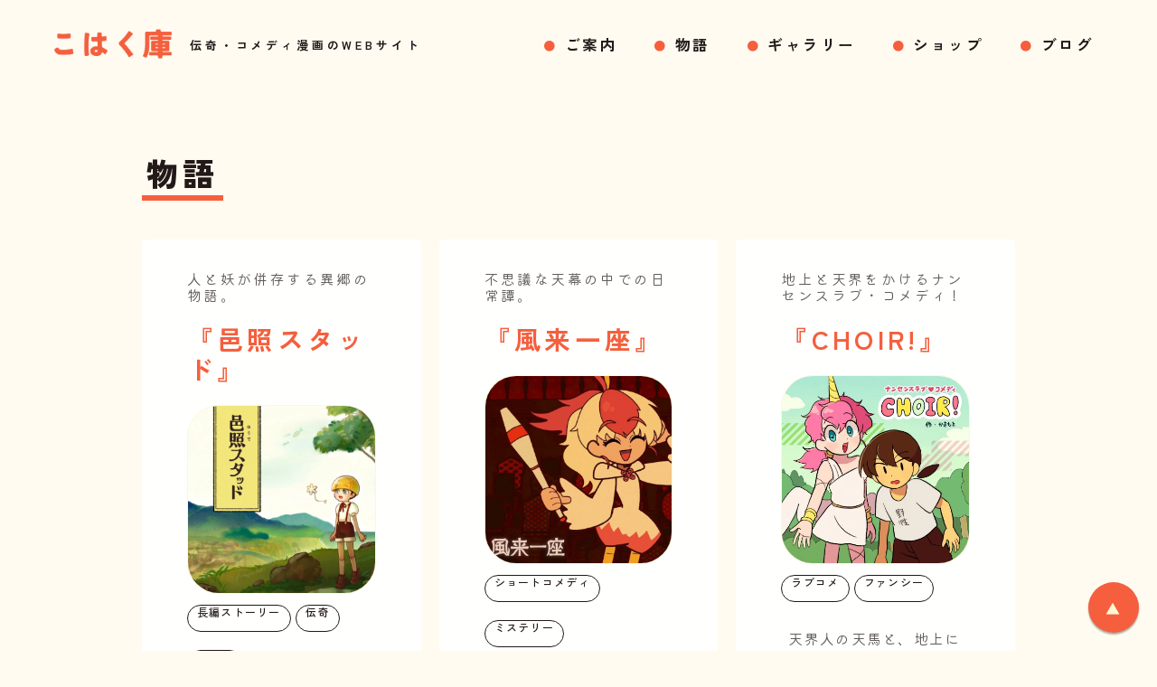

--- FILE ---
content_type: text/html
request_url: https://cohakuko.com/story.html
body_size: 1790
content:
<!DOCTYPE html>
<html lang="ja">
  <head>
    <meta charset="UTF-8" />
    <meta name="viewport" content="width=device-width" />
    <title>物語｜こはく庫</title>
    <meta name="description" content="かきもとの創作漫画サイト" />
    <!--外部読み込み -->
    <link rel="stylesheet" href="normalize.css" />
    <link rel="stylesheet" href="style.css" />
    <script src="https://cohakuko.com/js/loading.js"></script>
    <script src="https://ajax.googleapis.com/ajax/libs/jquery/3.7.1/jquery.min.js"></script>
    <script src="https://cohakuko.com/js/scroll.js"></script>
    <!-- SNSカード　-->
    <meta property="og:url" content="https://cohakuko.com/story.html" />
    <meta property="og:title" content="物語｜こはく庫" />
    <meta property="og:description" content="かきもとの創作漫画サイト" />
    <meta property="og:image" content="https://cohakuko.com/topimage_s.webp" />
    <meta name="twitter:card" content="summary_large_image" />
    <meta name="twitter:site" content="@cohakuko" />
    <meta property="og:site_name" content="こはく庫" />

<!-- ファビコン　-->
<link rel="icon" href="https://cohakuko.com/fabicon.png" sizes="16x16" type="image/png" />
<link rel="icon" href="https://cohakuko.com/fabicon_s.png" sizes="32x32" type="image/png" />
<link rel="icon" href="https://cohakuko.com/fabicon_m.png" sizes="48x48" type="image/png" />
<link rel="icon" href="https://cohakuko.com/fabicon_r.png" sizes="62x62" type="image/png" />
<!-- スマホアイコン150px　-->
<link rel="apple-touch-icon-precomposed" href="https://cohakuko.com/fabicon_f.png" />
  </head>

  <body>
    <!-- ローディング画面 -->
    <div id="loading">
      <div class="spinner"></div>
    </div>
    <!-- リターンボタン　-->
    <div class="top__return">
      <a href="#">
        <div class="top__return__button">▲</div>
      </a>
    </div>

    <header>
      <div id="header_contents"></div>
      <script type="text/javascript">
        $(function () {
          $("#header_contents").load("header_contents.html");
        });
      </script>
    </header>

    <div class="top__illust_sub"></div>

    <main class="subpage">
      <h1>物語</h1>
      <div class="grid3">
        <div class="content_box">
        <div>
          <h2 class="copy">人と妖が併存する異郷の物語。</h2>
          <a href="yudestad/"><h2>『邑照スタッド』</h2></a>
          <a href="yudestad/"><img class="manga__sum" src="yudestad/yude__sum.webp"
          /></a>
        </div>
        <div class="label">長編ストーリー</div>
        <div class="label">伝奇</div>
        <div class="label">群像劇</div>
        <p>
          雨が降れば、空に紙の魚が舞い泳ぐ。<br />
          ここは、人間と人ならざる者たちが辿り着く異郷。<br />
          少年・アンディもその一人だった。
        </p>

        <a href="yudestad/index.html"><button>特設ページ</button></a>
      </div>

     <div class="content_box">
           <h2 class="copy">不思議な天幕の中での日常譚。</h2>
        <a href="hurai/index.html"><h2>『風来一座』</h2></a>
        <div>
          <a href="hurai/index.html"
            ><img class="manga__sum" src="hurai/hurai__sum.webp"
          /></a>
        </div>
         <div class="label">ショートコメディ</div>
        <div class="label">ミステリー</div>
        <p>風来一座が世界中を旅していたというのは、今は昔のお話。<br>
          サーカスを夢見る「酉炭」の、天幕の中での日常譚。
        </p>
        <a href="hurai/index.html"><button>特設ページ</button></a>
      </div>

      <div class="content_box">
        <h2 class="copy">地上と天界をかけるナンセンスラブ・コメディ！</h2>
        <a href="choir/index.html"><h2>『CHOIR!』</h2></a>
        <div>
          <a href="choir/index.html"
            ><img class="manga__sum" src="choir/choir__sum.webp"
          /></a>
        </div>
        <div class="label">ラブコメ</div>
        <div class="label">ファンシー</div>

        <p>
          天界人の天馬と、地上に住む野馬馬（やめま）くんは大のなかよし！<br />
          ある日地上へやってきた天馬。なんでも天界を追い出されたというが…。
        </p>
        <a href="choir/index.html"><button>特設ページ</button></a>
      </div>



      <div class="content_box">
        <a href="aa/index.html"><h2>『ああ、こんなに近かったなんて。』</h2></a>
        <div>
          <a href="aa/index.html"><img class="manga__sum" src="aa/aa__sum.webp"/></a>
        </div>
        <div class="label">読み切り</div> <div class="label">現代</div>
        <p>
          中学３年生のあすかは美術部員。<br />
          部活の引退が近づくものの、何かを描く気になれずにいた。
        </p>
        <a href="aa/index.html"><button>漫画を読む</button></a>
      </div>
      </div>
    </main>
    <footer>
      <div id="footer_contents"></div>
      <script type="text/javascript">
        $(function () {
          $("#footer_contents").load("footer_contents.html");
        });
      </script>
    </footer>
  </body>
</html>


--- FILE ---
content_type: text/html
request_url: https://cohakuko.com/header_contents.html
body_size: 261
content:
<div class="header">
  <div class="title">
    <a href="https://cohakuko.com/"><img src="img/cohakuko.webp" width="150px"></a><br>
        <div class="title2">伝奇・コメディ漫画のWEBサイト</div>
  </div>

  <nav class="nav">
    <a href="https://cohakuko.com/about.html"
      ><li class="menu__item"><h2 class="g_nav">ご案内</h2></li></a>
    <a href="https://cohakuko.com/story.html"><li class="menu__item"><h2 class="g_nav">物語</h2></li></a>
    <a href="https://cohakuko.com/gallery.html"><li class="menu__item"><h2 class="g_nav">ギャラリー</h2></li></a>
    <a href="https://cohakuko.com/shop.html"><li class="menu__item"><h2 class="g_nav">ショップ</h2></li></a>
    <a href="https://cohakuko.com/blog/"><li class="menu__item"><h2 class="g_nav">ブログ</h2></li></a>
        </h2>
      </li></a>
  </nav>
</div>


--- FILE ---
content_type: text/html
request_url: https://cohakuko.com/footer_contents.html
body_size: 376
content:
<div id="footer">
<div class="footer__1">
      <a href="https://cohakuko.com/"><img src="img/cohakuko.webp" width="200px"></a>
<div class="">
<h3>Site Map</h3>
<ul>
<li class="menu__item"><h3 class="g_nav"><a href="https://cohakuko.com/about.html">ご案内</a></h3></li>
<li class="menu__item"><h3 class="g_nav"><a href="https://cohakuko.com/story.html">物語</a></h3>
</li>
<li class="menu__item"><h3 class="g_nav"><a href="https://cohakuko.com/gallery.html">ギャラリー</a></h3></li>
<li class="menu__item"><h3 class="g_nav"><a href="https://cohakuko.com/shop.html">ショップ</a></h3></li>
<li class="menu__item"><h3 class="g_nav"><a href="https://cohakuko.com/blog/">ブログ</a></h3></li>
<a href="https://cohakuko.com/feed/rss.xml"><h3>RSS</h3></a>
</div>
</div>
<div class="footer__1">
 <div class="">
        <img class="img__sum__p" src="p_icon.webp"/>
        <h3>@cohakuko</h3>
        <h3>
          <a href="https://www.youtube.com/@cohakuko">YouTube</a>｜
           <a href="https://xfolio.jp/portfolio/cohakuko">Xfolio</a>｜

        </h3>
  </div>
</div>
</div>
<div class="footer__credit">
  &copy;
     Cohakuko. All Rights Reserved.
</div>


--- FILE ---
content_type: text/css
request_url: https://cohakuko.com/style.css
body_size: 3946
content:
@charset "UTF-8";
@import url('https://fonts.googleapis.com/css2?family=Kiwi+Maru:wght@300&display=swap');
@import url('https://fonts.googleapis.com/css2?family=Zen+Kaku+Gothic+New:wght@300;400;500;700;900&display=swap');

/*ベース
-----------------------------------*/
body {
	padding: 0px;
	margin: 0px;
	box-sizing: border-box;
	height: 100%;
	font-family: 'Kiwi Maru', '游明朝体', YuMincho, '游明朝', Yu Mincho, 'ヒラギノ明朝 ProN W3', Hiragino Mincho ProN, Meiryo, serif;
	font-weight: 100;
	background-color: #fffbf1;
	overflow-x: hidden;
	color: #221918;
	letter-spacing: 0.08em;
}



h1 {
	box-sizing: border-box;
	display: inline-block;
	font-size: 220%;
	font-family: 'Zen Kaku Gothic New', '游ゴシック体', YuGothic, '游ゴシック', Yu Gothic, 'ヒラギノ角ゴ ProN W6', HiraKakuProN-W6, 'メイリオ', Meiryo, sans-serif;
	padding: 5px;
	border-bottom: #F55F3D solid 6px;
	color: #221918;
	letter-spacing: 0.15em;
	font-weight: 800;
}

h1.site_title {
	display: inline-block;
	box-sizing: border-box;
	width: 200px;
	height: 100px;
	margin: 10px 0px;
	padding: 0px;
	font-size: 280%;
	font-family: 'Zen Kaku Gothic New', '游ゴシック体', YuGothic, '游ゴシック', Yu Gothic, 'ヒラギノ角ゴ ProN W6', HiraKakuProN-W6, 'メイリオ', Meiryo, sans-serif;
	border: none;
	font-weight: bold;
	line-height: 100px;
	color: rgb(255, 92, 70);
}


h2 {
	box-sizing: border-box;
	font-size: 180%;
	font-family: 'Zen Kaku Gothic New', '游ゴシック体', YuGothic, '游ゴシック', Yu Gothic, 'ヒラギノ角ゴ ProN W6', HiraKakuProN-W6, 'メイリオ', Meiryo, sans-serif;
	font-weight: bold;
	letter-spacing: 0.15em;
}

h2.g_nav {
	font-size: 110%;
	display: inline-block;
	color: #221918;
	padding: 20px;
	white-space: nowrap;
}

h2.g_nav:before {
	content: "●";
	font-size: 80%;
	margin-right: 8px;
	color: #F55F3D;
}

h2.g_nav:hover:before {
	content: "●";
	margin-right: 8px;
	color: #F67355;
}

h2.copy {
	font-size: 100%;
	font-family: 'Kiwi Maru', '游明朝体', YuMincho, '游明朝', Yu Mincho, 'ヒラギノ明朝 ProN W3', Hiragino Mincho ProN, Meiryo, serif;
	border: 0px;
	font-weight: 300;
	color: #615c58;
}

h3 {
	box-sizing: border-box;
	font-size: 120%;
	font-weight: 500;
	font-family: 'Zen Kaku Gothic New', '游ゴシック体', YuGothic, '游ゴシック', Yu Gothic, 'ヒラギノ角ゴ ProN W6', HiraKakuProN-W6, 'メイリオ', Meiryo, sans-serif;
}

.title2 {
	display: inline-block;
	font-size: 80%;
	padding: 10px;
	font-weight: 700;
	letter-spacing: 0.3em;
	color: #221918;
	font-family: 'Zen Kaku Gothic New', '游ゴシック体', YuGothic, '游ゴシック', Yu Gothic, 'ヒラギノ角ゴ ProN W6', HiraKakuProN-W6, 'メイリオ', Meiryo, sans-serif;
}


h4 {
	font-size: 100%;
	padding: 3px;
	font-family: 'Zen Kaku Gothic new', '游ゴシック体', YuGothic, '游ゴシック', Yu Gothic, 'ヒラギノ角ゴ ProN W6', HiraKakuProN-W6, 'メイリオ', Meiryo, sans-serif;
	border-bottom: solid 2px #F55F3D;
}


h5 {
	font-size: 100%;
	font-family: 'Zen Kaku Gothic new', '游ゴシック体', YuGothic, '游ゴシック', Yu Gothic, 'ヒラギノ角ゴ ProN W6', HiraKakuProN-W6, 'メイリオ', Meiryo, sans-serif;
}



a {
	text-decoration: none;
	color: #F55F3D;
}

a:hover {
	color: #F67355;
}


hr {
	border-top: 0px;
	border-bottom: solid 2px #F55F3D;
	margin: 30px 0px 30px 0;
}

p {
	padding: 0 0.5em;
	line-height: 1.8em;
	font-size: 16px;
	color: #615c58;
}

ul {
	margin: 0 0 0 0em;
	padding: 0;
	padding-left: 20px
}

li {
	line-height: 2.0em;
	font-size: 15px;
	color: #615c58;
}

img {
	max-width: 100%;
	max-height: 100%;
}

iframe {
	margin: 20px;

}

table {
	border: #615c58 solid 1px;
	border-collapse: collapse;
}

td {
	border: #615c58 double 1px;
	padding: 10px;
}

h3.g_nav a {
	display: inline-block;
	width: 100%;
	font-size: 100%;
	color: #fff7d3;
	border-bottom: dotted 2px #fff7d3;
}

figure {
	box-sizing: border-box;
	padding: 0;
	margin: 0;
}

figcaption {
	box-sizing: border-box;
	font-size: 90%;
	font-weight: 500;
	font-family: 'Zen Kaku Gothic New', '游ゴシック体', YuGothic, '游ゴシック', Yu Gothic, 'ヒラギノ角ゴ ProN W6', HiraKakuProN-W6, 'メイリオ', Meiryo, sans-serif;
	color: #221918;
}


input, textarea, a, object, area, select {
	outline: none;
}



/*レイアウト
-----------------------------------*/



.header {
	box-sizing: border-box;
	display: flex;
	flex-direction: row;
	flex-wrap: nowrap;
	width: 100%;
	padding: 0px 50px;
	justify-content: space-between;
}

.title {
	box-sizing: border-box;
	margin: 0px;
	display: flex;
	align-items: center;
}

.nav {
	box-sizing: border-box;
	width: auto;
	display: flex;
	flex-wrap: wrap;
	justify-content: flex-end;
	align-content: flex-end;
}


.top__illust {
	box-sizing: border-box;
	width: 100%;
	height: 90vh;
	margin: auto;
	padding: 30px;
	display: flex;
	flex-direction: column;
	justify-content: start;
	align-items: flex-end;
	align-content: stretch;
	background-image: url(https://yudestad.cohakuko.com/archive/01/01_20241016.webp);
	background-position: right;
	background-repeat: no-repeat;
	background-size: cover;
	background-color: lightgray;
}

.top__illust_sub {
	display: none;
	box-sizing: border-box;
	background-color: #fff7d3;
	flex-grow: 1;
	min-height: 0px;
}

#top {
	box-sizing: border-box;
	margin: 0 auto;
	height: 100vh;
}


#main {
	box-sizing: border-box;
	display: flex;
	flex-direction: column;
	flex-wrap: nowrap;
	justify-content: center;
	justify-items: center;
	align-items: stretch;
}

#buttom {
	box-sizing: border-box;
	display: flex;
	flex-direction: column;
	flex-wrap: nowrap;
	align-items: flex-end;
	width: 100%;
	height: 100vh;

}

.sub__footer {
	box-sizing: border-box;
	width: 100%;
	height: 55%;

}

.sub__nav {
	box-sizing: border-box;
	margin: 0 auto;
	width: 70%;
	height: 5%;
	display: flex;
	flex-wrap: wrap;
	align-items: center;
	justify-content: space-around;
	align-content: center;
}

#footer {
	box-sizing: border-box;
	display: flex;
	flex-direction: row;
	align-items: flex-start;
	justify-content: start;
	width: 100%;
	padding: 30px 100px;
	margin-top: 100px;
	margin-bottom: 0;
	margin: 0;
	background-color: #221918;
	border-top: solid 4px #615c58;
	color: #fff7d3;
}

.footer__1 {
	position: relative;
	box-sizing: border-box;
	margin: 0px;
	width: 600px;
	padding: 50px 50px;
}

.footer__credit {
	background-color: #221918;
	width: 100%;
	height: 50px;
	margin: 0;
	text-align: center;
	color: #fff7d3;
	font-size: 18px;
}




/*パーツ
-----------------------------------*/
.menu__item {
	box-sizing: border-box;
	list-style: none;
	text-decoration: none;
}

.subpage {
	position: relative;
	box-sizing: border-box;
	margin: 1% 6%;
	padding: 30px 80px;
}


.subpage2 {
	position: relative;
	box-sizing: border-box;
	margin: 0% 0%;
	padding: 30px 16%;
	background-color: #221918;
	color: #fffbf1;
}





.content_box {
	position: relative;
	box-sizing: border-box;
	min-width: 100%;
	padding: 20px 50px;
	padding-bottom: 60px;
	margin: 20px 0px;
	border-radius: 5px;
	background-color: #ffffffeb;
	text-align: left;
	color: #221918;
}

.content_box_nobg {
	box-sizing: border-box;
	padding: 10px;
	margin: 20px 0px;
	background-color: none;
	display: flex;
	justify-content: space-around;
}


.content_box2 {
	box-sizing: border-box;
	max-width: 800px;
	height: auto;
	padding: 20px;
	margin: 20px 0px;
	border-radius: 5px;
	background-color: #ffffff;
	color: #221918;
}


.content_icon {
	max-width: 180px;
	height: auto;
	padding: 15px;
	background-color: #fffdf7;
	border-radius: 5px;
}

.content_icon2 {
	width: 400px;
	height: auto;
	padding: 15px;
	background-color: #fffdf7;
	border-radius: 5px;
}

.center {
	text-align: center;
}


.right {
	text-align: right;
}

/*-----------------------------------ボタン----------------------------------------*/

button {

	background-color: transparent;
	border: none;
	cursor: pointer;
	outline: none;
	padding: 0;
	appearance: none;

	box-sizing: border-box;
	display: inline-block;
	padding: 20px 25px;
	margin: 20px 0;
	text-decoration: none;
	font-weight: 600;
	font-size: 18px;
	background-color: #F55F3D;
	transition: .3s;
	color: #fff7d3;
	border-radius: 50px;
	text-align: center;
}

button:before {
	content: "\025b6";
	margin-right: 10px;
	font-size: 16px;
}

button:hover:before {
	content: "\025b7";
	margin-right: 10px;
	font-size: 16px;
}

button:hover {
	color: #fff7d3;
	background-color: #F67355;
	box-shadow: none;
}



/*-----------------------------------リターンボタン----------------------------------------*/

.top__return {
	/*円の部分*/
	position: fixed;
	display: block;
	bottom: 20px;
	right: 20px;
	width: 56px;
	/*幅*/
	height: 56px;
	/*高さ*/
	background: #F55F3D;
	/*背景色*/
	text-align: center;
	/*中央寄せ*/
	border-radius: 50%;
	/*角丸く*/
	transition: .3s;
	/*滑らかな動きに*/
	box-shadow: 0 2px 2px 0 rgba(0, 0, 0, .12), 0 2px 2px 0 rgba(0, 0, 0, .24);
	/*影*/
	z-index: 99;
}

.top__return:hover {
	/*ホバー時の影*/
	background-color: #F67355;
	box-shadow: 0 4px 5px 0 rgba(0, 0, 0, .14), 0 1px 10px 0 rgba(0, 0, 0, .12), 0 2px 4px -1px rgba(0, 0, 0, .2);
}

.top__return__button {
	/*中央のアイコン*/
	color: #fff7d3;
	line-height: 56px;
	/*＝幅と高さ*/
	font-size: 18px;
	/*サイズ*/
}

.top__return__button:hover {
	/*中央のアイコン*/
	color: #fff7d3;
	line-height: 56px;
	/*＝幅と高さ*/
	font-size: 18px;
	/*サイズ*/
}

/*-----------------------------------画像----------------------------------------*/

.shadow {
	box-sizing: border-box;
	max-width: 300px;
	box-shadow: 0 2px 4px rgba(0, 0, 0, 0.3);
}

.img_shadow {
	box-sizing: border-box;
	box-shadow: 0 2px 4px rgba(0, 0, 0, 0.3);
}


.img__sum {
	width: 100px;
	height: 100px;
	text-decoration: none;
	margin: 10px;
	object-fit: cover;
	border-radius: 30px;
}

.img__sum :hover {
	opacity: 0.9;
	transition: 0.5s;
}


.img__sum__s {
	width: 100px;
	height: 100px;
	margin-right: 10px;
	margin-top: 10px;
	text-decoration: none;
	border-radius: 90px;
	object-fit: cover;
}

.img__sum .img__sum__s :hover {
	opacity: 0.9;
	transition: 0.5s;
}


.img__sum__p {
	width: 100px;
	height: 100px;
	margin-right: 15px;
	margin-top: 15px;
	box-shadow: 0 2px 4px rgba(0, 0, 0, 0.3);
	border-radius: 90px;
}

.grid {
	box-sizing: border-box;
	width: 100%;
	height: auto;
	display: grid;
	grid-template-columns: repeat(auto-fill, minmax(300px, 1fr));
	justify-items: center;
	gap: 10px;
}

.grid2 {
	box-sizing: border-box;
	width: 100%;
	padding: 0 6%;
	display: grid;
	grid-template-columns: 1fr 1fr;
	justify-items: center;
	justify-content: center;
	align-items: stretch;
	gap: 20px;
	text-align: center;
}


.grid3 {
	box-sizing: border-box;
	width: 100%;
	display: grid;
	grid-template-columns: 1fr 1fr 1fr;
	justify-items: center;
	align-items: stretch;
	align-content: space-around;
	gap: 30px 20px;
	text-align: right;
}

.grid4 {
	box-sizing: border-box;
	width: 100%;
	display: grid;
	grid-template-columns: 1fr 1fr 1fr 1fr;
	justify-items: center;
	align-items: stretch;
	align-content: space-around;
	gap: 30px 20px;
	text-align: right;
}


.grid2_1-1, .grid2_1-2, .grid2_2-1, .grid2_2-2, .grid2_3-1, .grid2_3-2 {
	box-sizing: border-box;
	display: flex;
	flex-direction: column;
	justify-content: center;
	width: 100%;
}

.grid2_1-1, .grid2_2-2, .grid2_3-1 {
	margin: 30px 0;
	padding: 30px 50px;
	border-radius: 5px;
	background-color: #fffbf1;
	color: #221918;
}


.grid_image {
	box-sizing: border-box;
	width: 250px;
	height: 250px;
	object-fit: cover;
	border-radius: 20px;
	margin: 20px 10px;
	padding: 5px;
	box-shadow: 0 2px 4px rgba(0, 0, 0, 0.3);
	opacity: 1;
	background-color: #ffffff;
}

.grid_image:hover, .grid_image_l:hover, .grid_image_s:hover {
	opacity: 0.8;
	transition: 0.2s;
}

.grid_image_l {
	box-sizing: border-box;
	width: 500px;
	min-height: auto;
	object-fit: cover;
	border-radius: 20px;
	margin: 10px 0;
	padding: 5px;
	box-shadow: 0 2px 4px rgba(0, 0, 0, 0.3);
	background-color: #ffffff;
}

.grid_image_s {
	box-sizing: border-box;
	display: inline-block;
	width: 400px;
	object-fit: cover;
	border-radius: 20px;
	margin: 20px 10px;
	padding: 5px;
	box-shadow: 0 2px 4px rgba(0, 0, 0, 0.3);
	opacity: 1;
	background-color: #ffffff;
}

.sum_shop {
	width: 300px;
	height: auto;
	text-decoration: none;
	object-fit: cover;
	border-radius: 20px;
	margin: 20px 10px;
	padding: 5px;
	box-shadow: 0 2px 4px rgba(0, 0, 0, 0.3);
	opacity: 1;
	background-color: #ffffff;
}

.label {
	box-sizing: border-box;
	display: inline-block;
	align-content: center;
	margin: 10px 0px;
	padding: 0 10px;
	width: 100pxs;
	height: 30px;
	font-size: 12px;
	font-family: 'Zen Kaku Gothic New', '游ゴシック体', YuGothic, '游ゴシック', Yu Gothic, 'ヒラギノ角ゴ ProN W6', HiraKakuProN-W6, 'メイリオ', Meiryo, sans-serif;
	font-weight: 500;
	border: solid 1px #221918;
	border-radius: 30px;
	text-align: center;
}


/* ローディング画面 */
#loading {
	width: 100vw;
	height: 100vh;
	transition: all 1s;
	background-color: black;
	position: fixed;

	top: 0;
	left: 0;
	z-index: 9998;
}

/*ローディングアニメーション
  Code copyright (c) 2014 Luke Haas
  Code released under the MIT license
  https://github.com/lukehaas/css-loaders/blob/step2/LICENSE
  */
.spinner,
.spinner:before,
.spinner:after {
	color: #fffdf7;
	border-radius: 50%;
	width: 2.5em;
	height: 2.5em;
	-webkit-animation-fill-mode: both;
	animation-fill-mode: both;
	-webkit-animation: load7 1.8s infinite ease-in-out;
	animation: load7 1.8s infinite ease-in-out;

}

.spinner {
	color: #F55F3D;
	font-size: 10px;
	margin: 80px auto;
	position: relative;
	text-indent: -9999em;
	-webkit-transform: translateZ(0);
	-ms-transform: translateZ(0);
	transform: translateZ(0);
	-webkit-animation-delay: -0.16s;
	animation-delay: -0.16s;
	/*追加*/
	margin: 200px auto;
}

.spinner:before,
.spinner:after {
	content: '';
	position: absolute;
	top: 0;
}

.spinner:before {
	left: -3.5em;
	-webkit-animation-delay: -0.32s;
	animation-delay: -0.32s;
}

.spinner:after {
	left: 3.5em;
}

@-webkit-keyframes load7 {

	0%,
	80%,
	100% {
		box-shadow: 0 2.5em 0 -1.3em;
	}

	40% {
		box-shadow: 0 2.5em 0 0;
	}
}

@keyframes load7 {

	0%,
	80%,
	100% {
		box-shadow: 0 2.5em 0 -1.3em;
	}

	40% {
		box-shadow: 0 2.5em 0 0;
	}
}

/*ローディングアニメーションここまで*/

.loaded {
	opacity: 0;
	visibility: hidden;
}

/* ローディングアニメーション */
@keyframes sk-scaleout {
	0% {
		transform: scale(0);
	}

	100% {
		transform: scale(1.0);
		opacity: 0;
	}
}

/*アニメーション要素のスタイル*/
.animation {
	opacity: 0;
	visibility: hidden;
	transition: 1s;
	transform: translateY(30px);
}

/*アニメーション要素までスクロールした時のスタイル*/
.active {
	opacity: 1;
	visibility: visible;
	transform: translateY(0);
}


/*特定のページのみで上書き
-----------------------------------*/

/*グリッド*/

.manga {
	max-width: 800px;
	margin: 20px 0px;
}

.manga__sum {
	width: 400px;
	box-sizing: border-box;
	border: 1px solid #fff7d3;
	border-radius: 35px;
}

.manga__sum :hover {
	opacity: 0.7;
	transition: 0.5s;

}

.manga__caption {
	box-sizing: border-box;
	width: 60%;
	margin: 0 10px;
	padding: 0 10px;
}

.manga__caption_r {
	box-sizing: border-box;
	width: 60%;
	padding: 10px;
}

.manga__sum_b {
	box-sizing: border-box;
	border: 1px solid #fff7d3;
	height: 400px;
	width: auto;
}


/*ヘルパークラス（局所的に値を変更）
-----------------------------------*/

@media (max-width: 1200px) {




	.header {
		margin: 10px 0px;
		padding: 20px 20px;
		flex-direction: column;
	}

	.top__illust {
		width: 100%;
	}



	.title {
		margin: 0px 0px;
		width: 100%;
		padding: 0;

	}

	.nav {
		width: 100%;
		height: auto;
		margin: 0 0px;
		padding: 0px;
		flex-wrap: wrap;
		justify-content: flex-start;

	}

	h1.site_title {
		font-size: 220%;
		margin: 5px 0px;
		padding: 0px;
	}

	h2.g_nav {
		font-size: 120%;
		margin: 5px;
		padding: 0px;
	}



	#footer {
		flex-direction: column;
		padding: 30px 20px;


	}

	.footer__1 {
		flex-grow: 1;
		order: 1;
		width: 100%;
		padding: 10px;
		margin: 0;
		min-width: auto;

	}

	.footer__2 {
		flex-grow: 1;
		order: 2;
		width: 100%;
		margin: 0;
	}


	.subpage {
		margin: 3% 0%;
	}

	.img__sum {
		width: 80px;
		height: 80px;
	}

	.img__sum__s {
		width: 80px;
		height: 80px;
	}

	.img__m {
		width: 100px;
		height: 100px;

	}

	.shadow {
		margin: auto;
		max-width: 200px;
	}

	.subpage2 {
		padding: 30px;

	}

	.content_box, .content_box_nobackground {
		margin: 1em 0px;
		padding: 5% 30px;
	}

	.grid {
		padding: 0px;
		margin: 10 0px;
	}

	.grid2, .grid3, .grid4 {
		grid-template-columns: 1fr;
		grid-auto-flow: row;
	}

	.grid2_1-1 {
		order: 2;

	}

	.grid2_1-2 {
		order: 1;
	}

	.grid2_2-1 {
		order: 3;
	}

	.grid2_2-2 {
		order: 4;
	}

	.grid2_3-1 {
		order: 6;
	}

	.grid2_3-2 {
		order: 5;
	}

	.grid2_1-1, .grid2_2-2, .grid2_3-1 {
		padding: 50px;
		width: 100%;
	}

	.manga__caption {
		order: 1;
		width: 100%;
	}

	.manga__caption_r {
		order: 2;
		width: 100%;
	}

	.blog {
		margin: 10px 0px;
		padding: 30px 20px;
		flex-direction: column;
		flex-wrap: wrap;
	}


	.blog__main {
		height: auto;
		max-width: 100%;
	}

	.blog_content {
		margin: 30px auto;
		padding: 3% 5%;
	}

	.blog_card {
		max-width: 100%;
		max-height: 100%;
	}

	.blog__nav {
		max-width: 100%;
	}



	iframe {
		margin: 10px 0px;
		width: 100%;

	}
}

--- FILE ---
content_type: application/javascript
request_url: https://cohakuko.com/js/loading.js
body_size: 38
content:
  window.onload = function() {
    const spinner = document.getElementById('loading');
    spinner.classList.add('loaded');
  }